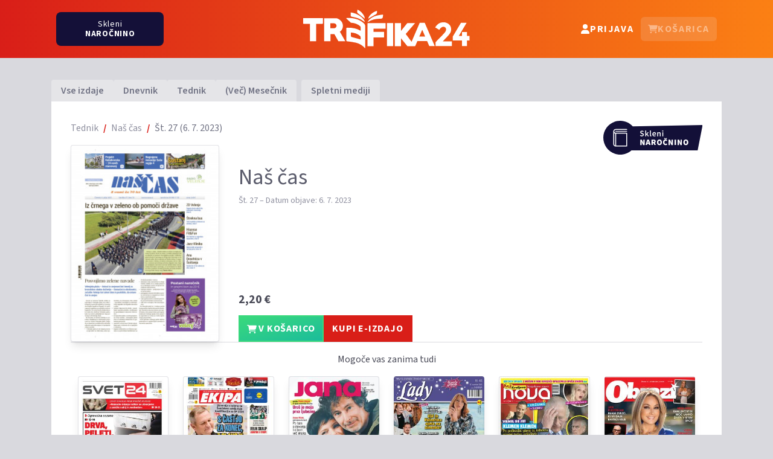

--- FILE ---
content_type: text/html; charset=UTF-8
request_url: https://trafika24.si/casnik/nas-cas/15674
body_size: 6712
content:
<!DOCTYPE html>
<html lang="sl">
<head>
    <meta charset="utf-8">
    <meta http-equiv="X-UA-Compatible" content="IE=edge">
    <meta name="viewport" content="width=device-width, initial-scale=1">
    <meta name="csrf-token" content="HLZIMglOV4stTtDWDWGnfgA4i5RcCFwcluRY0VoZ">

    <title>Naš čas - Št. 27</title>
    <link rel="apple-touch-icon" sizes="180x180" href="/apple-touch-icon.png">
    <link rel="icon" type="image/png" sizes="32x32" href="/favicon-32x32.png">
    <link rel="icon" type="image/png" sizes="16x16" href="/favicon-16x16.png">
    <link rel="manifest" href="/manifest.json">
    <link rel="mask-icon" href="/safari-pinned-tab.svg" color="#5bbad5">
    <meta name="msapplication-TileColor" content="#da532c">
    <meta name="theme-color" content="#d91e18">

    <style>[x-cloak] { display: none !important; }</style>

    <link rel="preconnect" href="https://fonts.googleapis.com">
    <link rel="preconnect" href="https://fonts.gstatic.com" crossorigin>
    <link href="https://fonts.googleapis.com/css2?family=Source+Sans+3:wght@400..700&display=swap" rel="stylesheet">

    <meta property="fb:app_id" content="1786167744964351">
    <meta property="og:title" content="Naš čas - Št. 27"/>
    <meta property="og:type" content="website"/>
    <meta property="og:image" content="https://trafika24.si/storage/naslovnica/nas-cas/550x778/2023_15674.jpg"/>
    <meta property="og:site_name" content="Trafika24"/>
    <meta property="og:description" content="Vaše najljubše revije, ki jih izdaja Media24, lahko v digitalni obliki kupite na Trafika24.si"/>
    <meta property="og:url" content="https://trafika24.si/casnik/nas-cas/15674"/>
    <meta property="og:locale" content="sl_SI"/>
    <meta property="og:locale:alternate" content="en_US">

        <link rel="preload" as="style" href="https://trafika24.si/build/assets/app-DcHMsKQV.css" /><link rel="modulepreload" as="script" href="https://trafika24.si/build/assets/app-CV7zVaDw.js" /><link rel="modulepreload" as="script" href="https://trafika24.si/build/assets/cart-BuPtIwXW.js" /><link rel="stylesheet" href="https://trafika24.si/build/assets/app-DcHMsKQV.css" data-navigate-track="reload" /><script type="module" src="https://trafika24.si/build/assets/app-CV7zVaDw.js" data-navigate-track="reload"></script>
    <script>
            </script>

    <script async src="https://www.googletagmanager.com/gtag/js?id=G-LDKY0J0KL4"></script>
    <script>
        window.dataLayer = window.dataLayer || [];
        function gtag(){dataLayer.push(arguments);}
        gtag('js', new Date());

        gtag('config', 'G-LDKY0J0KL4');
    </script>

    <script>
        !function (f, b, e, v, n, t, s) {
            if (f.fbq) return
            n = f.fbq = function () {
                n.callMethod ?
                    n.callMethod.apply(n, arguments) : n.queue.push(arguments)
            }
            if (!f._fbq) f._fbq = n
            n.push    = n
            n.loaded  = !0
            n.version = '2.0'
            n.queue   = []
            t         = b.createElement(e)
            t.async   = !0
            t.src     = v
            s         = b.getElementsByTagName(e)[0]
            s.parentNode.insertBefore(t, s)
        }(window, document, 'script',
            'https://connect.facebook.net/en_US/fbevents.js')
        fbq('init', '326740248104085')
        fbq('track', 'PageView')
    </script>
</head>
<body class=" bg-gray-200 text-gray-700">

    <div class="flex flex-col items-stretch min-h-screen">
        <header class="fixed top-0 z-30 w-full transition-all duration-500 bg-gradient-to-b lg:bg-gradient-to-r from-red-600 to-orange-500">
            <div class="container">
                <div class="flex items-center justify-between px-2 max-md:h-14">
                    <div class="hidden lg:w-1/3 lg:flex">
                        <a href="https://trafika24.si/narocanje" class="text-white bg-blue-700 rounded-lg px-4 md:px-8 lg:px-12 py-0 md:py-1.5 lg:py-2 tracking-wider text-sm text-center leading-4 hover:scale-110 flex items-center justify-center lg:flex-col h-10 md:h-12 lg:h-14 [header.sH_&]:h-8 [header.sH_&]:md:h-10 [header.sH_&]:lg:h-10 transition-all duration-500 max-lg:gap-1">
    <span>Skleni</span> <span class="uppercase font-bold">naročnino</span>
</a>                    </div>
                    <div class="flex justify-center md:w-1/3 md:justify-start lg:justify-center">
                        <a href="/">
                            <img class="md:hidden mb-1 h-6 transition-all duration-500 [header.sH_&]:h-12 [header.sH_&]:my-2" src="/images/logo.svg" alt="Trafika24">
                            <img class="max-md:hidden md:h-20 md:py-2 md:my-2 transition-all duration-500 [header.sH_&]:h-12 [header.sH_&]:my-2" src="/images/logo.svg" alt="Trafika24">
                            <span class="sr-only">Trafika24</span>
                        </a>
                    </div>
                    <div class="lg:w-1/3 md:w-2/3 text-white"
     x-data="{
        userDropDown: false,
        cartDropDown: false,
     }"
    @cart:added.document="$nextTick(() => cartDropDown = true)">
    <nav class="flex flex-wrap justify-center md:justify-end items-center gap-2">
        <div class="max-md:hidden lg:hidden text-center">
            <a href="https://trafika24.si/narocanje" class="text-white bg-blue-700 rounded-lg px-4 md:px-8 lg:px-12 py-0 md:py-1.5 lg:py-2 tracking-wider text-sm text-center leading-4 hover:scale-110 flex items-center justify-center lg:flex-col h-10 md:h-12 lg:h-14 [header.sH_&]:h-8 [header.sH_&]:md:h-10 [header.sH_&]:lg:h-10 transition-all duration-500 max-lg:gap-1">
    <span>Skleni</span> <span class="uppercase font-bold">naročnino</span>
</a>        </div>
                    <a href="https://trafika24.si/prijava"
               class="flex text-white justify-center gap-x-1.5 rounded-md px-3 py-3 md:py-2 font-bold items-center uppercase tracking-widest hover:bg-white/10">
                <svg class="fill-current size-5 md:size-4 inline" aria-hidden="true"><use xlink:href="/svg/icons.svg?v=2#user"></use></svg>
                <span class="max-md:hidden">Prijava</span>
            </a>
        

        <div class="relative inline-block text-left">
            <div>
                <button @click="cartDropDown = !cartDropDown"
                        class="inline-flex text-white w-full justify-center gap-x-1.5 rounded-md px-3 py-3 md:py-2 font-bold items-center uppercase tracking-widest hover:bg-white/10 disabled:opacity-50"
                        x-bind:class="{'ring-2 ring-inset ring-white/30': $store.cart.cart.length > 0, '!bg-white !text-red-600': cartDropDown}"
                        x-bind:disabled="$store.cart.cart.length === 0">
                    <svg class="fill-current size-5 md:size-4 inline" aria-hidden="true"><use xlink:href="/svg/icons.svg?v=2#cart-shopping"></use></svg>
                    <span class="max-md:hidden">Košarica</span>
                    <span x-cloak
                          x-show="$store.cart.cart.length > 0"
                          x-text="$store.cart.cart.length"
                          class="pl-0.5 text-center absolute inline-flex items-center justify-center text-sm group-hover:-top-4 transition-all ease-in-out font-bold text-white rounded-full -top-1 -end-1 dark:border-gray-900 shadow-md bg-gradient-to-br from-emerald-400 to-teal-500 animated size-5 -left-1 bg-teal-500">
                    </span>
                </button>
            </div>

            <template x-if="$store.cart.cart.length > 0">
                <div x-show="cartDropDown"
                     x-cloak
                     @click.outside="cartDropDown = false"
                     x-transition:enter="transition ease-out duration-100"
                     x-transition:enter-start="transform opacity-0 scale-95"
                     x-transition:enter-end="transform opacity-100 scale-100"
                     x-transition:leave="transition ease-in duration-75"
                     x-transition:leave-start="transform opacity-100 scale-100"
                     x-transition:leave-end="transform opacity-0 scale-95"
                     class="w-screen max-h-[calc(100vh-3.5rem)] absolute flex flex-col -right-2 sm:top-12 sm:right-0 z-10 mt-1.5 sm:max-w-md origin-top-right divide-y divide-gray-100 sm:rounded-md bg-white overflow-scroll shadow-lg sm:ring-1 sm:ring-gray-500/30 ring-opacity-5 focus:outline-none"
                     role="menu" tabindex="-1">

                    <div class="cartItems divide-y shrink-0">
                        <template x-for="issue in $store.cart.cart" :key="issue.id">
                            <div class="flex gap-4 px-3 mb-3 pt-3 group/item">
                                <div class="w-[70px]">
                                    <img :src="cover(issue.cover, 70, 'X')" class="shadow-md">
                                </div>
                                <div class="flex-1 relative">
                                    <button class="absolute right-0 top-1/2 -translate-y-1/2 size-8 bg-white hover:bg-gray-100 flex justify-center items-center rounded-full group/btn text-gray-300"
                                            @click="$store.cart.remove(issue)">
                                        <svg class="fill-current size-4 group-hover/item:fill-gray-500 group-hover/item:group-hover/btn:fill-red-600"><use xlink:href="/svg/icons.svg?v=2#trash"></use></svg>
                                    </button>
                                    <div class="title">
                                        <a :href="issue.url" class="font-bold pr-3 text-gray-900"
                                           x-text="issue.magazine"></a>
                                    </div>
                                    <div class="text-gray-400 text-sm" x-text="'Št. ' + issue.number"></div>
                                    <div class="mt-3 text-red-600 text-xl font-bold" x-text="formattedPrice(issue.price)"></div>
                                </div>
                            </div>
                        </template>
                    </div>

                    <div class="bg-white sticky bottom-0 grid gap-2 pb-3">

                        <div class="flex justify-between items-baseline  mx-3 py-2 h-10">
                            <div class="text-sm uppercase text-gray-500">Skupaj:</div>
                            <div class="text-right text-lg text-red-600 font-bold"
                                x-text="formattedPrice($store.cart.sum())">
                            </div>
                        </div>

                        <div class="text-xs-right px-3">
                                                            <a href="https://trafika24.si/prijava"
                                        class="bg-red-600 text-white text-center hover:bg-white hover:text-red-600 border-2 border-red-600 px-3 py-2 font-bold tracking-wider inline-block whitespace-nowrap w-full uppercase">
                                    Kupi e-izdaje
                                </a>
                                                    </div>
                    </div>
                </div>
            </template>
        </div>
    </nav>
</div>
                </div>
            </div>
        </header>

        <div class="h-14 md:h-24"></div>

        <div class="md:py-8 container">
                            <ul class="hidden md:flex justify-start items-end gap-1 font-semibold text-gray-500 h-10">
    <li>
        <a class="block hover:text-red-600 hover:no-underline px-4 rounded-t transition-all py-1.5 bg-white/30 hover:py-2" href="https://trafika24.si">Vse izdaje</a>
    </li>
            <li>
            <a class="block hover:text-red-600 hover:no-underline px-4 rounded-t transition-all py-1.5 bg-white/30 hover:py-2"
               href="https://trafika24.si/izdaje/dnevnik">
                Dnevnik
            </a>
        </li>
            <li>
            <a class="block hover:text-red-600 hover:no-underline px-4 rounded-t transition-all py-1.5 bg-white/30 hover:py-2"
               href="https://trafika24.si/izdaje/tednik">
                Tednik
            </a>
        </li>
            <li>
            <a class="block hover:text-red-600 hover:no-underline px-4 rounded-t transition-all py-1.5 bg-white/30 hover:py-2"
               href="https://trafika24.si/izdaje/vec-mesecnik">
                (Več) Mesečnik
            </a>
        </li>
        <li class="group ml-2">
        <a class="block hover:text-red-600 hover:no-underline px-4 rounded-t transition-all py-1.5 bg-white/30 hover:py-2"
           href="https://trafika24.si/izdaje/splet">
            Spletni mediji
        </a>
    </li>

    </ul>

            
            <div class="flex-1 px-2 p-4 md:p-8 relative flex flex-col gap-y-4 md:gap-y-6 bg-white">
                <a href="https://www.nascas.si/nas-cas/narocnina/"  target="_blank"  class="absolute top-8 right-8">
        <img src="/images/subscribe.svg" class="h-14" />
    </a>

    <ol class="flex flex-wrap mb-4 list-none">
                    <li class="after:content-['/'] after:font-bold after:float-right after:pr-2 after:text-red-600">
                                    <a class="text-gray-400 hover:text-red-600 hover:no-underline pr-2 " href="https://trafika24.si/izdaje/tednik">Tednik</a>
                            </li>
                    <li class="after:content-['/'] after:font-bold after:float-right after:pr-2 after:text-red-600">
                                    <a class="text-gray-400 hover:text-red-600 hover:no-underline pr-2 " href="https://trafika24.si/casnik/nas-cas">Naš čas</a>
                            </li>
                    <li class="">
                                    <span class="text-gray-500">Št. 27 (6. 7. 2023)</span>
                            </li>
            </ol>

    <div class="grid gap-8 sm:grid-cols-2 lg:grid-cols-[2fr_3fr_3fr] mb-md-5 mt-md-3">
        <div class="sm:order-2 flex justify-end flex-col lg:col-span-2">
            <h2 class="text-4xl text-gray-600 mb-2">Naš čas</h2>

<div class="text-sm text-gray-400">
    Št. 27 – Datum objave: 6. 7. 2023
</div>

<div class="[&>_ul]:list-disc [&>_ul]:list-inside text-gray-500 sm:min-h-28 overflow-hidden mt-4">
    
</div>

    <div class="text-xl mt-3 mb-0 font-bold">
        <span class="whitespace-nowrap">2,20 €</span>
    </div>

<div class="mt-3 flex max-w-72">
    <button class="bg-emerald-400 bg-gradient-to-br disabled:from-white disabled:to-white from-emerald-400 to-teal-500 text-white hover:from-white hover:to-white hover:text-emerald-500 disabled:text-emerald-500 border-2 border-emerald-400 hover:border-emerald-500 px-3 py-2 font-bold tracking-wider inline-block whitespace-nowrap "
            x-data
            @click="$store.cart.add({&quot;id&quot;:15674,&quot;number&quot;:27,&quot;price&quot;:2.2,&quot;cover&quot;:&quot;https:\/\/trafika24.si\/storage\/naslovnica\/nas-cas\/#WIDTH#x#HEIGHT#\/2023_15674.jpg&quot;,&quot;magazine&quot;:&quot;Na\u0161 \u010das&quot;,&quot;url&quot;:&quot;https:\/\/trafika24.si\/casnik\/nas-cas\/15674&quot;})"
            :disabled="$store.cart.contains(15674)">
        <svg class="fill-current size-4 inline" aria-hidden="true"><use xlink:href="/svg/icons.svg?v=2#cart-shopping"></use></svg>
 V KOŠARICO
    </button>
    <a href="https://trafika24.si/moj-racun/nakup/izdaje/15674"
        class="bg-red-600 text-white hover:bg-white hover:text-red-600 border-2 border-red-600 px-3 py-2 font-bold tracking-wider inline-block whitespace-nowrap flex-1 ">
        KUPI E-IZDAJO
    </a>
</div>

        </div>
        <div class="sm:order-1">
            <div x-data="{ open: false, imageUrl: ''}" class="cover group block bg-gray-200 text-center shadow-lg rounded overflow-hidden relative cursor-pointer max-sm:w-2/3 max-sm:mx-auto">
    <div class="relative overflow-hidden  rounded after:content-['_'] after:absolute after:ring-gray-500/20 after:pointer-events-none after:inset-0 after:rounded after:ring-1 after:ring-inset focus-within:after:ring-8">
        
        <a href="https://trafika24.si/casnik/nas-cas/15674">
            <picture>
                <source media="(min-width: 1200px)" srcset="https://trafika24.si/storage/naslovnica/nas-cas/245x325/2023_15674.jpg">
                <source media="(min-width: 768px)" srcset="https://trafika24.si/storage/naslovnica/nas-cas/340x450/2023_15674.jpg">
                <img class="aspect-[3/4] w-full" src="https://trafika24.si/storage/naslovnica/nas-cas/600x795/2023_15674.jpg" alt="">
            </picture>
        </a>
                <button class="bg-red-600 sm:bg-red-600/80 sm:w-full absolute text-white max-sm:rounded-tr-xl max-sm:p-3 sm:h-8 bottom-0 sm:-bottom-8 sm:group-hover:bottom-0 transition-all ease-out flex justify-center items-center hover:bg-red-600 sm:hover:h-10"
            @click="open = true; imageUrl = $event.currentTarget.getAttribute('data-url')" tabindex="-1"
            data-url="https://trafika24.si/storage/naslovnica/nas-cas/600xX/2023_15674.jpg">
            <svg class="fill-current size-5 sm:size-4"><use xlink:href="/svg/icons.svg?v=2#magnifying-glass-plus"></use></svg>
        </button>
            </div>

            <template x-teleport="body">
        <div class="relative z-10" aria-labelledby="modal-title" role="dialog" aria-modal="true" x-show="open" @click="open = false"
            x-transition:enter="transition ease-out duration-300"
            x-transition:enter-start="opacity-0 scale-90"
            x-transition:enter-end="opacity-100 scale-100"
            x-transition:leave="transition ease-in duration-300"
            x-transition:leave-start="opacity-100 scale-100"
            x-transition:leave-end="opacity-0 scale-90">
            <div class="fixed inset-0 bg-black/75"></div>
            <div class="fixed top-24 inset-0 z-10 w-screen overflow-y-auto">
                <div class="flex min-h-full items-end justify-center p-4 text-center sm:items-center sm:p-0">
                    <div class="relative transform overflow-hidden rounded-lg bg-white text-left shadow-xl transition-all sm:my-8 sm:w-full sm:max-w-xl">
                        <div>
                            <img x-bind:src="imageUrl" alt="Zoomed Image" class="w-[600px]">
                        </div>
                    </div>
                </div>
            </div>
        </div>
    </template>
    </div>        </div>

            </div>

    <div class="p-3 pt-4 border-t">
        <h4 class="text-center mb-4">Mogoče vas zanima tudi</h4>
        <div class="grid grid-cols-2 sm:grid-cols-3 lg:grid-cols-6 gap-6 magazine-list">
        <div class="hover:scale-[1.03] transition-transform ease-out focus-within:scale-[1.03]">
    <div x-data="{ open: false, imageUrl: ''}" class="cover group block bg-gray-200 text-center shadow-lg rounded overflow-hidden relative cursor-pointer">
    <div class="relative overflow-hidden  rounded after:content-['_'] after:absolute after:ring-gray-500/20 after:pointer-events-none after:inset-0 after:rounded after:ring-1 after:ring-inset focus-within:after:ring-8">
        
        <a href="https://trafika24.si/revija/svet24">
            <picture>
                <source media="(min-width: 1200px)" srcset="https://trafika24.si/storage/aktualna/svet24/245x325.jpg?1802">
                <source media="(min-width: 768px)" srcset="https://trafika24.si/storage/aktualna/svet24/340x450.jpg?1802">
                <img class="aspect-[3/4] w-full" src="https://trafika24.si/storage/aktualna/svet24/600x795.jpg?1802" alt="Svet24">
            </picture>
        </a>
                <button class="bg-red-600 sm:bg-red-600/80 sm:w-full absolute text-white max-sm:rounded-tr-xl max-sm:p-3 sm:h-8 bottom-0 sm:-bottom-8 sm:group-hover:bottom-0 transition-all ease-out flex justify-center items-center hover:bg-red-600 sm:hover:h-10"
            @click="open = true; imageUrl = $event.currentTarget.getAttribute('data-url')" tabindex="-1"
            data-url="https://trafika24.si/storage/aktualna/svet24/600xX.jpg?1802">
            <svg class="fill-current size-5 sm:size-4"><use xlink:href="/svg/icons.svg?v=2#magnifying-glass-plus"></use></svg>
        </button>
            </div>

            <template x-teleport="body">
        <div class="relative z-10" aria-labelledby="modal-title" role="dialog" aria-modal="true" x-show="open" @click="open = false"
            x-transition:enter="transition ease-out duration-300"
            x-transition:enter-start="opacity-0 scale-90"
            x-transition:enter-end="opacity-100 scale-100"
            x-transition:leave="transition ease-in duration-300"
            x-transition:leave-start="opacity-100 scale-100"
            x-transition:leave-end="opacity-0 scale-90">
            <div class="fixed inset-0 bg-black/75"></div>
            <div class="fixed top-24 inset-0 z-10 w-screen overflow-y-auto">
                <div class="flex min-h-full items-end justify-center p-4 text-center sm:items-center sm:p-0">
                    <div class="relative transform overflow-hidden rounded-lg bg-white text-left shadow-xl transition-all sm:my-8 sm:w-full sm:max-w-xl">
                        <div>
                            <img x-bind:src="imageUrl" alt="Zoomed Image" class="w-[600px]">
                        </div>
                    </div>
                </div>
            </div>
        </div>
    </template>
    </div>    <div class="text-center">
        <h4 class="text-xl mt-3 mb-0">
            <a class="text-gray-500 hover:underline" href="https://trafika24.si/revija/svet24">
                Svet24
            </a>
        </h4>
        <p class="font-bold">
            <span class="whitespace-nowrap">1,15 €</span>
        </p>
    </div>
</div>
        <div class="hover:scale-[1.03] transition-transform ease-out focus-within:scale-[1.03]">
    <div x-data="{ open: false, imageUrl: ''}" class="cover group block bg-gray-200 text-center shadow-lg rounded overflow-hidden relative cursor-pointer">
    <div class="relative overflow-hidden  rounded after:content-['_'] after:absolute after:ring-gray-500/20 after:pointer-events-none after:inset-0 after:rounded after:ring-1 after:ring-inset focus-within:after:ring-8">
        
        <a href="https://trafika24.si/casnik/ekipa">
            <picture>
                <source media="(min-width: 1200px)" srcset="https://trafika24.si/storage/aktualna/ekipa/245x325.jpg?1802">
                <source media="(min-width: 768px)" srcset="https://trafika24.si/storage/aktualna/ekipa/340x450.jpg?1802">
                <img class="aspect-[3/4] w-full" src="https://trafika24.si/storage/aktualna/ekipa/600x795.jpg?1802" alt="Ekipa">
            </picture>
        </a>
                <button class="bg-red-600 sm:bg-red-600/80 sm:w-full absolute text-white max-sm:rounded-tr-xl max-sm:p-3 sm:h-8 bottom-0 sm:-bottom-8 sm:group-hover:bottom-0 transition-all ease-out flex justify-center items-center hover:bg-red-600 sm:hover:h-10"
            @click="open = true; imageUrl = $event.currentTarget.getAttribute('data-url')" tabindex="-1"
            data-url="https://trafika24.si/storage/aktualna/ekipa/600xX.jpg?1802">
            <svg class="fill-current size-5 sm:size-4"><use xlink:href="/svg/icons.svg?v=2#magnifying-glass-plus"></use></svg>
        </button>
            </div>

            <template x-teleport="body">
        <div class="relative z-10" aria-labelledby="modal-title" role="dialog" aria-modal="true" x-show="open" @click="open = false"
            x-transition:enter="transition ease-out duration-300"
            x-transition:enter-start="opacity-0 scale-90"
            x-transition:enter-end="opacity-100 scale-100"
            x-transition:leave="transition ease-in duration-300"
            x-transition:leave-start="opacity-100 scale-100"
            x-transition:leave-end="opacity-0 scale-90">
            <div class="fixed inset-0 bg-black/75"></div>
            <div class="fixed top-24 inset-0 z-10 w-screen overflow-y-auto">
                <div class="flex min-h-full items-end justify-center p-4 text-center sm:items-center sm:p-0">
                    <div class="relative transform overflow-hidden rounded-lg bg-white text-left shadow-xl transition-all sm:my-8 sm:w-full sm:max-w-xl">
                        <div>
                            <img x-bind:src="imageUrl" alt="Zoomed Image" class="w-[600px]">
                        </div>
                    </div>
                </div>
            </div>
        </div>
    </template>
    </div>    <div class="text-center">
        <h4 class="text-xl mt-3 mb-0">
            <a class="text-gray-500 hover:underline" href="https://trafika24.si/casnik/ekipa">
                Ekipa
            </a>
        </h4>
        <p class="font-bold">
            <span class="whitespace-nowrap">1,00 €</span>
        </p>
    </div>
</div>
        <div class="hover:scale-[1.03] transition-transform ease-out focus-within:scale-[1.03]">
    <div x-data="{ open: false, imageUrl: ''}" class="cover group block bg-gray-200 text-center shadow-lg rounded overflow-hidden relative cursor-pointer">
    <div class="relative overflow-hidden  rounded after:content-['_'] after:absolute after:ring-gray-500/20 after:pointer-events-none after:inset-0 after:rounded after:ring-1 after:ring-inset focus-within:after:ring-8">
        
        <a href="https://trafika24.si/revija/jana">
            <picture>
                <source media="(min-width: 1200px)" srcset="https://trafika24.si/storage/aktualna/jana/245x325.jpg?1802">
                <source media="(min-width: 768px)" srcset="https://trafika24.si/storage/aktualna/jana/340x450.jpg?1802">
                <img class="aspect-[3/4] w-full" src="https://trafika24.si/storage/aktualna/jana/600x795.jpg?1802" alt="Jana">
            </picture>
        </a>
                <button class="bg-red-600 sm:bg-red-600/80 sm:w-full absolute text-white max-sm:rounded-tr-xl max-sm:p-3 sm:h-8 bottom-0 sm:-bottom-8 sm:group-hover:bottom-0 transition-all ease-out flex justify-center items-center hover:bg-red-600 sm:hover:h-10"
            @click="open = true; imageUrl = $event.currentTarget.getAttribute('data-url')" tabindex="-1"
            data-url="https://trafika24.si/storage/aktualna/jana/600xX.jpg?1802">
            <svg class="fill-current size-5 sm:size-4"><use xlink:href="/svg/icons.svg?v=2#magnifying-glass-plus"></use></svg>
        </button>
            </div>

            <template x-teleport="body">
        <div class="relative z-10" aria-labelledby="modal-title" role="dialog" aria-modal="true" x-show="open" @click="open = false"
            x-transition:enter="transition ease-out duration-300"
            x-transition:enter-start="opacity-0 scale-90"
            x-transition:enter-end="opacity-100 scale-100"
            x-transition:leave="transition ease-in duration-300"
            x-transition:leave-start="opacity-100 scale-100"
            x-transition:leave-end="opacity-0 scale-90">
            <div class="fixed inset-0 bg-black/75"></div>
            <div class="fixed top-24 inset-0 z-10 w-screen overflow-y-auto">
                <div class="flex min-h-full items-end justify-center p-4 text-center sm:items-center sm:p-0">
                    <div class="relative transform overflow-hidden rounded-lg bg-white text-left shadow-xl transition-all sm:my-8 sm:w-full sm:max-w-xl">
                        <div>
                            <img x-bind:src="imageUrl" alt="Zoomed Image" class="w-[600px]">
                        </div>
                    </div>
                </div>
            </div>
        </div>
    </template>
    </div>    <div class="text-center">
        <h4 class="text-xl mt-3 mb-0">
            <a class="text-gray-500 hover:underline" href="https://trafika24.si/revija/jana">
                Jana
            </a>
        </h4>
        <p class="font-bold">
            <span class="whitespace-nowrap">1,65 €</span>
        </p>
    </div>
</div>
        <div class="hover:scale-[1.03] transition-transform ease-out focus-within:scale-[1.03]">
    <div x-data="{ open: false, imageUrl: ''}" class="cover group block bg-gray-200 text-center shadow-lg rounded overflow-hidden relative cursor-pointer">
    <div class="relative overflow-hidden  rounded after:content-['_'] after:absolute after:ring-gray-500/20 after:pointer-events-none after:inset-0 after:rounded after:ring-1 after:ring-inset focus-within:after:ring-8">
        
        <a href="https://trafika24.si/revija/lady">
            <picture>
                <source media="(min-width: 1200px)" srcset="https://trafika24.si/storage/aktualna/lady/245x325.jpg?1802">
                <source media="(min-width: 768px)" srcset="https://trafika24.si/storage/aktualna/lady/340x450.jpg?1802">
                <img class="aspect-[3/4] w-full" src="https://trafika24.si/storage/aktualna/lady/600x795.jpg?1802" alt="Lady">
            </picture>
        </a>
                <button class="bg-red-600 sm:bg-red-600/80 sm:w-full absolute text-white max-sm:rounded-tr-xl max-sm:p-3 sm:h-8 bottom-0 sm:-bottom-8 sm:group-hover:bottom-0 transition-all ease-out flex justify-center items-center hover:bg-red-600 sm:hover:h-10"
            @click="open = true; imageUrl = $event.currentTarget.getAttribute('data-url')" tabindex="-1"
            data-url="https://trafika24.si/storage/aktualna/lady/600xX.jpg?1802">
            <svg class="fill-current size-5 sm:size-4"><use xlink:href="/svg/icons.svg?v=2#magnifying-glass-plus"></use></svg>
        </button>
            </div>

            <template x-teleport="body">
        <div class="relative z-10" aria-labelledby="modal-title" role="dialog" aria-modal="true" x-show="open" @click="open = false"
            x-transition:enter="transition ease-out duration-300"
            x-transition:enter-start="opacity-0 scale-90"
            x-transition:enter-end="opacity-100 scale-100"
            x-transition:leave="transition ease-in duration-300"
            x-transition:leave-start="opacity-100 scale-100"
            x-transition:leave-end="opacity-0 scale-90">
            <div class="fixed inset-0 bg-black/75"></div>
            <div class="fixed top-24 inset-0 z-10 w-screen overflow-y-auto">
                <div class="flex min-h-full items-end justify-center p-4 text-center sm:items-center sm:p-0">
                    <div class="relative transform overflow-hidden rounded-lg bg-white text-left shadow-xl transition-all sm:my-8 sm:w-full sm:max-w-xl">
                        <div>
                            <img x-bind:src="imageUrl" alt="Zoomed Image" class="w-[600px]">
                        </div>
                    </div>
                </div>
            </div>
        </div>
    </template>
    </div>    <div class="text-center">
        <h4 class="text-xl mt-3 mb-0">
            <a class="text-gray-500 hover:underline" href="https://trafika24.si/revija/lady">
                Lady
            </a>
        </h4>
        <p class="font-bold">
            <span class="whitespace-nowrap">1,50 €</span>
        </p>
    </div>
</div>
        <div class="hover:scale-[1.03] transition-transform ease-out focus-within:scale-[1.03]">
    <div x-data="{ open: false, imageUrl: ''}" class="cover group block bg-gray-200 text-center shadow-lg rounded overflow-hidden relative cursor-pointer">
    <div class="relative overflow-hidden  rounded after:content-['_'] after:absolute after:ring-gray-500/20 after:pointer-events-none after:inset-0 after:rounded after:ring-1 after:ring-inset focus-within:after:ring-8">
        
        <a href="https://trafika24.si/revija/nova">
            <picture>
                <source media="(min-width: 1200px)" srcset="https://trafika24.si/storage/aktualna/nova/245x325.jpg?1802">
                <source media="(min-width: 768px)" srcset="https://trafika24.si/storage/aktualna/nova/340x450.jpg?1802">
                <img class="aspect-[3/4] w-full" src="https://trafika24.si/storage/aktualna/nova/600x795.jpg?1802" alt="Nova">
            </picture>
        </a>
                <button class="bg-red-600 sm:bg-red-600/80 sm:w-full absolute text-white max-sm:rounded-tr-xl max-sm:p-3 sm:h-8 bottom-0 sm:-bottom-8 sm:group-hover:bottom-0 transition-all ease-out flex justify-center items-center hover:bg-red-600 sm:hover:h-10"
            @click="open = true; imageUrl = $event.currentTarget.getAttribute('data-url')" tabindex="-1"
            data-url="https://trafika24.si/storage/aktualna/nova/600xX.jpg?1802">
            <svg class="fill-current size-5 sm:size-4"><use xlink:href="/svg/icons.svg?v=2#magnifying-glass-plus"></use></svg>
        </button>
            </div>

            <template x-teleport="body">
        <div class="relative z-10" aria-labelledby="modal-title" role="dialog" aria-modal="true" x-show="open" @click="open = false"
            x-transition:enter="transition ease-out duration-300"
            x-transition:enter-start="opacity-0 scale-90"
            x-transition:enter-end="opacity-100 scale-100"
            x-transition:leave="transition ease-in duration-300"
            x-transition:leave-start="opacity-100 scale-100"
            x-transition:leave-end="opacity-0 scale-90">
            <div class="fixed inset-0 bg-black/75"></div>
            <div class="fixed top-24 inset-0 z-10 w-screen overflow-y-auto">
                <div class="flex min-h-full items-end justify-center p-4 text-center sm:items-center sm:p-0">
                    <div class="relative transform overflow-hidden rounded-lg bg-white text-left shadow-xl transition-all sm:my-8 sm:w-full sm:max-w-xl">
                        <div>
                            <img x-bind:src="imageUrl" alt="Zoomed Image" class="w-[600px]">
                        </div>
                    </div>
                </div>
            </div>
        </div>
    </template>
    </div>    <div class="text-center">
        <h4 class="text-xl mt-3 mb-0">
            <a class="text-gray-500 hover:underline" href="https://trafika24.si/revija/nova">
                Nova
            </a>
        </h4>
        <p class="font-bold">
            <span class="whitespace-nowrap">1,40 €</span>
        </p>
    </div>
</div>
        <div class="hover:scale-[1.03] transition-transform ease-out focus-within:scale-[1.03]">
    <div x-data="{ open: false, imageUrl: ''}" class="cover group block bg-gray-200 text-center shadow-lg rounded overflow-hidden relative cursor-pointer">
    <div class="relative overflow-hidden  rounded after:content-['_'] after:absolute after:ring-gray-500/20 after:pointer-events-none after:inset-0 after:rounded after:ring-1 after:ring-inset focus-within:after:ring-8">
        
        <a href="https://trafika24.si/revija/obrazi">
            <picture>
                <source media="(min-width: 1200px)" srcset="https://trafika24.si/storage/aktualna/obrazi/245x325.jpg?1802">
                <source media="(min-width: 768px)" srcset="https://trafika24.si/storage/aktualna/obrazi/340x450.jpg?1802">
                <img class="aspect-[3/4] w-full" src="https://trafika24.si/storage/aktualna/obrazi/600x795.jpg?1802" alt="Obrazi">
            </picture>
        </a>
                <button class="bg-red-600 sm:bg-red-600/80 sm:w-full absolute text-white max-sm:rounded-tr-xl max-sm:p-3 sm:h-8 bottom-0 sm:-bottom-8 sm:group-hover:bottom-0 transition-all ease-out flex justify-center items-center hover:bg-red-600 sm:hover:h-10"
            @click="open = true; imageUrl = $event.currentTarget.getAttribute('data-url')" tabindex="-1"
            data-url="https://trafika24.si/storage/aktualna/obrazi/600xX.jpg?1802">
            <svg class="fill-current size-5 sm:size-4"><use xlink:href="/svg/icons.svg?v=2#magnifying-glass-plus"></use></svg>
        </button>
            </div>

            <template x-teleport="body">
        <div class="relative z-10" aria-labelledby="modal-title" role="dialog" aria-modal="true" x-show="open" @click="open = false"
            x-transition:enter="transition ease-out duration-300"
            x-transition:enter-start="opacity-0 scale-90"
            x-transition:enter-end="opacity-100 scale-100"
            x-transition:leave="transition ease-in duration-300"
            x-transition:leave-start="opacity-100 scale-100"
            x-transition:leave-end="opacity-0 scale-90">
            <div class="fixed inset-0 bg-black/75"></div>
            <div class="fixed top-24 inset-0 z-10 w-screen overflow-y-auto">
                <div class="flex min-h-full items-end justify-center p-4 text-center sm:items-center sm:p-0">
                    <div class="relative transform overflow-hidden rounded-lg bg-white text-left shadow-xl transition-all sm:my-8 sm:w-full sm:max-w-xl">
                        <div>
                            <img x-bind:src="imageUrl" alt="Zoomed Image" class="w-[600px]">
                        </div>
                    </div>
                </div>
            </div>
        </div>
    </template>
    </div>    <div class="text-center">
        <h4 class="text-xl mt-3 mb-0">
            <a class="text-gray-500 hover:underline" href="https://trafika24.si/revija/obrazi">
                Obrazi
            </a>
        </h4>
        <p class="font-bold">
            <span class="whitespace-nowrap">2,45 €</span>
        </p>
    </div>
</div>
    </div>
    </div>
            </div>
        </div>

        <footer class="pt-8 pb-12 text-gray-300 bg-gray-600 text-sm/6">
    <div class="container px-2 md:px-8">
        <p class="mb-2">Če želite skleniti naročniško razmerje za tiskane izdaje, obiščite spletno stran <a class="text-white hover:underline" href="https://trafika24.si/narocanje">trafika24.si/narocanje</a>.<br />Za
            naročnino ali za nakup posameznega tiskanega izvoda pokličite na telefonsko številko <a class="text-white hover:underline" href="tel:0804321">080 4321</a> ali pišite na <a class="text-white hover:underline" href="mailto:narocnine@trafika24.si">narocnine@trafika24.si</a>.</p>
        <ul class="flex gap-7 [&_>_li:not(:last-child)]:relative [&_>_li:not(:last-child)]:after:content-['_|'] [&_>_li:not(:last-child)]:after:absolute [&_>_li:not(:last-child)]:after:-right-4 [&_>_li:not(:last-child)]:after:opacity-30">
            <li>&copy; 2025</li>
            <li>Vse pravice pridržane</li>
            <li>
                <a class="text-white hover:underline" href="/varstvo-osebnih-podatkov-piskotki">
                    Varstvo osebnih podatkov in piškotki
                </a>
            </li>
            <li><a class="text-white hover:underline" href="/narocnine/splosni-pogoji.pdf?v=20231121">Splošni pogoji</a></li>
        </ul>
    </div>
</footer>
    </div>

    <div id="coverZoom"></div>

    </body>
</html>





--- FILE ---
content_type: image/svg+xml
request_url: https://trafika24.si/images/subscribe.svg
body_size: 6348
content:
<?xml version="1.0" encoding="utf-8"?>
<!-- Generator: Adobe Illustrator 24.1.0, SVG Export Plug-In . SVG Version: 6.00 Build 0)  -->
<svg version="1.1" id="Layer_1" xmlns="http://www.w3.org/2000/svg" xmlns:xlink="http://www.w3.org/1999/xlink" x="0px" y="0px"
	 viewBox="0 0 178.9 60.9" style="enable-background:new 0 0 178.9 60.9;" xml:space="preserve">
<style type="text/css">
	.st0{fill:#131038;}
	.st1{fill:#FFFFFF;}
</style>
<path class="st0" d="M178.9,7.7L53.1,10C47.5,3.9,39.4,0,30.5,0C13.6,0,0,13.6,0,30.5c0,16.8,13.6,30.5,30.5,30.5
	c7.7,0,14.8-2.9,20.2-7.7h119.2L178.9,7.7z"/>
<g>
	<path class="st1" d="M42.2,18.1H22.5c-0.5,0-0.8,0.4-0.8,0.8c0,0.5,0.4,0.8,0.8,0.8h19.6c0.5,0,0.8-0.4,0.8-0.8
		C43,18.5,42.6,18.1,42.2,18.1z"/>
	<path class="st1" d="M42.2,21.6H22.3c-1.5,0-2.6-1.2-2.6-2.6c0-1.5,1.2-2.6,2.6-2.6h19.9c0.5,0,0.8-0.4,0.8-0.8
		c0-0.5-0.4-0.8-0.8-0.8H22.3c-2.4,0-4.3,1.9-4.3,4.3c0,0.2,0,0.3,0,0.5c0,0.1,0,0.1,0,0.2V42c0,2.4,1.9,4.3,4.3,4.3h19.9
		c0.5,0,0.8-0.4,0.8-0.8V22.4C43,21.9,42.6,21.6,42.2,21.6z M19.6,42V22.3c0.5,0.4,1.1,0.7,1.8,0.8v21.4
		C20.4,44.2,19.6,43.2,19.6,42z M41.3,44.7H23.1V23.2h18.2V44.7z"/>
</g>
<g>
	<path class="st1" d="M69.6,28.1c-0.7,0-1.3-0.1-1.9-0.4c-0.6-0.2-1.2-0.6-1.6-1.1l1-1.2c0.3,0.3,0.7,0.6,1.2,0.8
		c0.4,0.2,0.9,0.3,1.3,0.3c0.6,0,1-0.1,1.3-0.3c0.3-0.2,0.4-0.5,0.4-0.9c0-0.2,0-0.4-0.1-0.5c-0.1-0.1-0.2-0.3-0.3-0.4
		s-0.3-0.2-0.5-0.3c-0.2-0.1-0.4-0.2-0.6-0.3l-1.3-0.6c-0.2-0.1-0.5-0.2-0.7-0.4c-0.2-0.1-0.4-0.3-0.6-0.5c-0.2-0.2-0.3-0.5-0.5-0.7
		s-0.2-0.6-0.2-1c0-0.4,0.1-0.7,0.2-1.1c0.2-0.3,0.4-0.6,0.7-0.9c0.3-0.2,0.6-0.4,1-0.6c0.4-0.1,0.8-0.2,1.3-0.2
		c0.6,0,1.1,0.1,1.6,0.3c0.5,0.2,1,0.5,1.4,0.9l-0.9,1.1c-0.3-0.3-0.6-0.5-1-0.6c-0.3-0.1-0.7-0.2-1.1-0.2c-0.5,0-0.8,0.1-1.1,0.3
		s-0.4,0.5-0.4,0.8c0,0.2,0,0.4,0.1,0.5s0.2,0.3,0.3,0.4s0.3,0.2,0.5,0.3s0.4,0.2,0.6,0.2l1.3,0.6c0.3,0.1,0.6,0.3,0.8,0.4
		c0.2,0.2,0.4,0.3,0.6,0.6s0.3,0.5,0.4,0.7s0.1,0.6,0.1,0.9c0,0.4-0.1,0.8-0.2,1.1c-0.2,0.3-0.4,0.7-0.7,0.9
		c-0.3,0.3-0.7,0.5-1.1,0.6S70.2,28.1,69.6,28.1z"/>
	<path class="st1" d="M75.5,27.9V17.4h1.7V24h0l2.7-3.4h1.9l-2.5,3l2.8,4.3h-1.9l-1.9-3.2l-1.1,1.3v1.9H75.5z"/>
	<path class="st1" d="M85.7,28.1c-0.6,0-1-0.2-1.3-0.6c-0.2-0.4-0.4-0.9-0.4-1.5v-8.7h1.7v8.7c0,0.2,0,0.4,0.1,0.4
		c0.1,0.1,0.2,0.1,0.3,0.1c0,0,0.1,0,0.1,0c0,0,0.1,0,0.2,0l0.2,1.3C86.4,28.1,86.1,28.1,85.7,28.1z"/>
	<path class="st1" d="M91.9,28.1c-0.5,0-1-0.1-1.4-0.3s-0.8-0.4-1.1-0.8s-0.6-0.7-0.8-1.2c-0.2-0.5-0.3-1-0.3-1.6
		c0-0.6,0.1-1.1,0.3-1.6c0.2-0.5,0.4-0.9,0.8-1.2c0.3-0.3,0.7-0.6,1.1-0.8c0.4-0.2,0.8-0.3,1.3-0.3c0.5,0,0.9,0.1,1.3,0.3
		s0.7,0.4,0.9,0.7c0.3,0.3,0.4,0.7,0.6,1.1s0.2,0.9,0.2,1.4c0,0.2,0,0.3,0,0.5c0,0.1,0,0.3-0.1,0.4H90c0.1,0.7,0.3,1.2,0.7,1.5
		c0.4,0.4,0.9,0.5,1.5,0.5c0.3,0,0.6,0,0.9-0.1c0.3-0.1,0.5-0.2,0.8-0.4l0.6,1.1c-0.3,0.2-0.7,0.4-1.2,0.6
		C92.9,28,92.4,28.1,91.9,28.1z M90,23.6h3.3c0-0.6-0.1-1-0.4-1.3c-0.2-0.3-0.6-0.5-1.1-0.5c-0.4,0-0.8,0.2-1.1,0.5
		C90.3,22.5,90.1,23,90,23.6z"/>
	<path class="st1" d="M97.1,27.9v-7.3h1.4l0.1,1h0.1c0.3-0.3,0.7-0.6,1.1-0.8c0.4-0.2,0.8-0.3,1.3-0.3c0.8,0,1.4,0.3,1.7,0.8
		c0.4,0.5,0.5,1.2,0.5,2.2v4.6h-1.7v-4.4c0-0.6-0.1-1-0.3-1.3c-0.2-0.2-0.5-0.4-0.9-0.4c-0.3,0-0.6,0.1-0.8,0.2
		c-0.2,0.2-0.5,0.4-0.8,0.7v5.1H97.1z"/>
	<path class="st1" d="M107.1,19.3c-0.3,0-0.6-0.1-0.8-0.3c-0.2-0.2-0.3-0.4-0.3-0.7c0-0.3,0.1-0.5,0.3-0.7c0.2-0.2,0.5-0.3,0.8-0.3
		c0.3,0,0.6,0.1,0.8,0.3c0.2,0.2,0.3,0.4,0.3,0.7c0,0.3-0.1,0.5-0.3,0.7C107.6,19.2,107.4,19.3,107.1,19.3z M106.2,27.9v-7.3h1.7
		v7.3H106.2z"/>
	<path class="st1" d="M66.6,43.6v-9.7h2.6l2.1,4.3l0.9,2.2h0.1c0-0.3-0.1-0.5-0.1-0.8c0-0.3-0.1-0.6-0.1-0.9s-0.1-0.6-0.1-1
		s0-0.6,0-0.9v-2.8h2.4v9.7h-2.6l-2.1-4.3l-0.9-2.2h-0.1c0.1,0.6,0.1,1.2,0.2,1.8s0.1,1.3,0.1,1.9v2.8H66.6z"/>
	<path class="st1" d="M76.1,43.6l3-9.7h3.1l3,9.7h-2.7L82,41.5h-2.7l-0.5,2.1H76.1z M79.9,38.9l-0.2,0.7h1.8l-0.2-0.7
		c-0.1-0.5-0.2-1-0.4-1.5s-0.2-1.1-0.4-1.6h-0.1c-0.1,0.5-0.2,1-0.3,1.6S80,38.4,79.9,38.9z"/>
	<path class="st1" d="M86.8,43.6v-9.7h3.7c0.5,0,1,0,1.5,0.1c0.5,0.1,0.9,0.3,1.2,0.5c0.4,0.2,0.6,0.6,0.8,1s0.3,0.9,0.3,1.5
		c0,0.7-0.1,1.3-0.4,1.7c-0.3,0.5-0.7,0.8-1.1,1.1l2.1,3.8H92l-1.7-3.3h-1v3.3H86.8z M89.4,38.3h0.9c1,0,1.6-0.4,1.6-1.3
		c0-0.4-0.1-0.7-0.4-0.9c-0.3-0.2-0.6-0.2-1.2-0.2h-0.9V38.3z"/>
	<path class="st1" d="M101.1,43.8c-0.7,0-1.3-0.1-1.8-0.3s-1-0.6-1.4-1c-0.4-0.4-0.7-1-0.9-1.6c-0.2-0.6-0.3-1.3-0.3-2.1
		s0.1-1.5,0.3-2.1c0.2-0.6,0.5-1.1,0.9-1.6c0.4-0.4,0.9-0.7,1.4-1s1.2-0.3,1.8-0.3c0.7,0,1.3,0.1,1.8,0.3c0.6,0.2,1,0.5,1.4,1
		c0.4,0.4,0.7,1,0.9,1.6c0.2,0.6,0.3,1.3,0.3,2.1s-0.1,1.5-0.3,2.1c-0.2,0.6-0.5,1.2-0.9,1.6c-0.4,0.4-0.9,0.8-1.4,1
		C102.3,43.7,101.7,43.8,101.1,43.8z M101.1,41.6c0.6,0,1-0.3,1.4-0.8s0.5-1.2,0.5-2.1s-0.2-1.6-0.5-2.1s-0.8-0.7-1.4-0.7
		c-0.6,0-1,0.2-1.4,0.7c-0.3,0.5-0.5,1.2-0.5,2.1s0.2,1.6,0.5,2.1C100,41.3,100.5,41.6,101.1,41.6z"/>
	<path class="st1" d="M112.2,43.8c-0.6,0-1.2-0.1-1.8-0.3c-0.6-0.2-1.1-0.5-1.5-0.9c-0.4-0.4-0.8-0.9-1-1.6
		c-0.2-0.6-0.4-1.3-0.4-2.2c0-0.8,0.1-1.5,0.4-2.2c0.3-0.6,0.6-1.2,1-1.6c0.4-0.4,0.9-0.8,1.5-1c0.6-0.2,1.2-0.3,1.8-0.3
		c0.6,0,1.2,0.1,1.7,0.4c0.5,0.3,0.9,0.6,1.3,0.9l-1.3,1.6c-0.2-0.2-0.5-0.4-0.7-0.5c-0.3-0.1-0.5-0.2-0.9-0.2
		c-0.3,0-0.6,0.1-0.8,0.2c-0.3,0.1-0.5,0.3-0.7,0.6c-0.2,0.2-0.3,0.5-0.5,0.9c-0.1,0.3-0.2,0.7-0.2,1.2c0,0.9,0.2,1.6,0.6,2.1
		c0.4,0.5,0.9,0.7,1.5,0.7c0.4,0,0.7-0.1,1-0.2c0.3-0.2,0.5-0.4,0.8-0.6l1.3,1.6c-0.4,0.5-0.9,0.8-1.4,1.1
		C113.5,43.7,112.9,43.8,112.2,43.8z M110.7,33.2l-1.3-1.6l1.1-0.7l1.5,1.2h0.1l1.5-1.2l1.1,0.7l-1.3,1.6H110.7z"/>
	<path class="st1" d="M117.5,43.6v-9.7h2.6l2.1,4.3l0.9,2.2h0.1c0-0.3-0.1-0.5-0.1-0.8c0-0.3-0.1-0.6-0.1-0.9s-0.1-0.6-0.1-1
		s0-0.6,0-0.9v-2.8h2.4v9.7h-2.6l-2.1-4.3l-0.9-2.2h-0.1c0.1,0.6,0.1,1.2,0.2,1.8s0.1,1.3,0.1,1.9v2.8H117.5z"/>
	<path class="st1" d="M128.3,43.6v-9.7h2.6v9.7H128.3z"/>
	<path class="st1" d="M133.7,43.6v-9.7h2.6l2.1,4.3l0.9,2.2h0.1c0-0.3-0.1-0.5-0.1-0.8c0-0.3-0.1-0.6-0.1-0.9s-0.1-0.6-0.1-1
		s0-0.6,0-0.9v-2.8h2.4v9.7H139l-2.1-4.3l-0.9-2.2h-0.1c0.1,0.6,0.1,1.2,0.2,1.8s0.1,1.3,0.1,1.9v2.8H133.7z"/>
	<path class="st1" d="M148.6,43.8c-0.7,0-1.3-0.1-1.8-0.3s-1-0.6-1.4-1c-0.4-0.4-0.7-1-0.9-1.6c-0.2-0.6-0.3-1.3-0.3-2.1
		s0.1-1.5,0.3-2.1c0.2-0.6,0.5-1.1,0.9-1.6c0.4-0.4,0.9-0.7,1.4-1s1.2-0.3,1.8-0.3c0.7,0,1.3,0.1,1.8,0.3c0.6,0.2,1,0.5,1.4,1
		c0.4,0.4,0.7,1,0.9,1.6c0.2,0.6,0.3,1.3,0.3,2.1s-0.1,1.5-0.3,2.1c-0.2,0.6-0.5,1.2-0.9,1.6c-0.4,0.4-0.9,0.8-1.4,1
		C149.9,43.7,149.3,43.8,148.6,43.8z M148.6,41.6c0.6,0,1-0.3,1.4-0.8s0.5-1.2,0.5-2.1s-0.2-1.6-0.5-2.1s-0.8-0.7-1.4-0.7
		c-0.6,0-1,0.2-1.4,0.7c-0.3,0.5-0.5,1.2-0.5,2.1s0.2,1.6,0.5,2.1C147.6,41.3,148,41.6,148.6,41.6z"/>
</g>
</svg>


--- FILE ---
content_type: application/javascript
request_url: https://trafika24.si/build/assets/cart-BuPtIwXW.js
body_size: 839
content:
const a=c=>c.store("cart",{cart:c.$persist([]).as("trafika24-cart"),contains(t){return typeof this.cart.find(n=>n.id==t)<"u"},add(t){this.contains(t.id)||(this.cart.push(t),document.dispatchEvent(new CustomEvent("cart:added")))},remove(t){this.cart.splice(this.cart.indexOf(t),1)},sum(){return this.cart.reduce((t,n)=>t+n.price,0)},checkout(){const t={source:"web",items:this.cart.map(e=>({issue_id:e.id,type:1}))},n=document.head.querySelector('meta[name="csrf-token"]');fetch("/api/me/orders",{method:"POST",headers:{"Content-Type":"application/json",Accept:"application/json","X-CSRF-TOKEN":n.content},body:JSON.stringify(t)}).then(e=>e.json()).then(e=>{fetch(`/api/me/orders/${e.data.id}/checkout`,{method:"POST",headers:{"Content-Type":"application/json",Accept:"application/json","X-CSRF-TOKEN":n.content}}).then(o=>{if(!o.ok)throw o;o.json()}).then(()=>{window.location="/moj-racun/kupljene-izdaje"}).catch(o=>{o.status==402&&o.json().then(r=>{window.location=`/moj-racun/placilo/${r.error.order_id}`})})}).catch(e=>{console.error("Error:",e)})}});export{a as c};


--- FILE ---
content_type: image/svg+xml
request_url: https://trafika24.si/images/logo.svg
body_size: 3606
content:
<?xml version="1.0" encoding="utf-8"?>
<!-- Generator: Adobe Illustrator 18.0.0, SVG Export Plug-In . SVG Version: 6.00 Build 0)  -->
<!DOCTYPE svg PUBLIC "-//W3C//DTD SVG 1.1//EN" "http://www.w3.org/Graphics/SVG/1.1/DTD/svg11.dtd">
<svg version="1.1" id="Layer_1" xmlns="http://www.w3.org/2000/svg" xmlns:xlink="http://www.w3.org/1999/xlink" x="0px" y="0px"
	 viewBox="0 0 649.5 150.4" style="enable-background:new 0 0 649.5 150.4;" xml:space="preserve">
<style type="text/css">
	.st0{fill:none;}
	.st1{fill:#FFFFFF;}
</style>
<g>
	<polygon class="st0" points="453.3,104.3 475.9,104.3 464.6,78.1 	"/>
	<path class="st0" d="M224,107.9c0-1.8-0.2-4.3-1.4-5.4c-10.3-8.9-22.5-13-36.5-13.8l0,0l0.4,14.1c0,1.3,1.8,3.3,3.2,3.7
		c11.4,3.2,22.8,6,34.7,9.1c0-2.6,0-5.2,0-7.8L224,107.9z"/>
	<path class="st0" d="M127.1,56c-0.9-0.9-2-1.6-3.2-2.1c-1.2-0.5-2.5-0.7-3.9-0.7h-14v19.3h14c1.4,0,2.7-0.2,3.9-0.7
		c1.2-0.5,2.3-1.2,3.2-2.1c0.9-0.9,1.7-1.9,2.2-3c0.5-1.2,0.8-2.4,0.8-3.8s-0.3-2.6-0.8-3.8C128.8,57.9,128,56.8,127.1,56z"/>
	<polygon class="st1" points="0,53.7 1.6,55.3 26.3,55.3 26.3,122.9 50.7,122.9 50.7,55.3 75.3,55.3 76.9,53.7 76.9,33.1 0,33.1 	
		"/>
	<path class="st1" d="M152,76.2c2.1-3.9,3.1-8,3.1-12.5c0-2.7-0.4-5.5-1.2-8.5c-0.8-3-2-5.6-3.5-7.8c-1.2-1.8-2.7-3.5-4.5-5.2
		c-1.8-1.7-3.7-3.2-5.8-4.6c-2.1-1.3-4.2-2.4-6.5-3.2c-2.2-0.8-4.4-1.2-6.6-1.2H82v89.8h24.8l-0.1-27.8h15.2l15.6,27.8h27l-21.1-37
		C147,83.3,149.9,80,152,76.2z M129.3,66.6c-0.5,1.1-1.3,2.2-2.2,3c-0.9,0.9-2,1.6-3.2,2.1c-1.2,0.5-2.5,0.7-3.9,0.7h-14V53.1h14
		c1.4,0,2.7,0.2,3.9,0.7c1.2,0.5,2.3,1.2,3.2,2.1c0.9,0.9,1.7,1.9,2.2,3c0.5,1.1,0.8,2.4,0.8,3.8S129.9,65.4,129.3,66.6z"/>
	<polygon class="st1" points="250.7,53.9 250.7,141.9 274.6,141.9 274.6,108.3 315.8,108.3 315.8,86.4 274.6,86.4 274.6,74.2 
		321.4,74.2 321.4,52.1 252.5,52.1 	"/>
	<rect x="327" y="52.1" class="st1" width="24.2" height="89.8"/>
	<path class="st1" d="M454.8,51.2L423,125l-22.8-30.4l36.7-42.5h-30.3l-24.6,30.2V52.1h-24.6v89.8h24.6v-30.2l24.6,30.2h29.2
		l-0.3-0.4h1.9l8.4-19.5h37.8l8.4,19.5h21.4l-39-90.3H454.8z M453.3,104.3l11.4-26.2l11.2,26.2H453.3z"/>
	<path class="st1" d="M560.8,106.5c6.4-6.6,10.7-12.1,13.1-16.3c2.4-4.3,3.5-8.7,3.5-13.4c0-8.5-2.9-15.3-8.8-20.2
		c-5.9-4.9-12.7-7.4-20.5-7.4c-7.8,0-14.2,1.7-19.2,5c-5,3.4-9.7,8.3-13.9,14.8l16.1,9.6c5.1-8.1,10.5-12.1,16.1-12.1
		c3.1,0,5.6,1,7.6,3c2,2,3,4.5,3,7.6c0,3-1.1,6.1-3.4,9.4c-2.3,3.2-6.1,7.6-11.4,13l-26.5,27.1v15h63.7v-18.1h-35.6L560.8,106.5z"/>
	<polygon class="st1" points="639.3,102.5 639.3,86.7 620,86.7 620,102.5 607.2,102.5 637.8,51.2 615.8,51.2 583.7,104.6 
		583.7,119.9 620,119.9 620,141.5 639.3,141.5 639.3,119.9 649.5,119.9 649.5,102.5 	"/>
	<path class="st1" d="M296,35.4c14.4-0.4,14.4-0.4,15.8-14.6c0-0.2-0.1-0.4-0.4-1.7c-23.8,2.5-46.3,6.8-60.3,28.8
		c1.4,0.1,2.6-0.3,3.6-1C267.3,39,281.3,35.9,296,35.4z"/>
	<path class="st1" d="M287.9,4.5c-17.3,5-32.8,19.6-33.9,30.9c8.1-4.8,16.5-10.5,25.4-14.9C287.4,16.6,289.4,14,287.9,4.5z"/>
	<path class="st1" d="M235.9,52.3c-19.2-16.8-42-20.9-66.7-20c-0.4,1.3-0.7,1.7-0.7,2.1l17.8,16.4c14,0.8,26.2,4.8,36.5,13.8
		c1.2,1,1.4,3.5,1.4,5.4c0,4,0,8,0.1,12c-16.6-9.9-35.4-12.4-55.3-11.7c-0.1,0.4-0.3,0.7-0.4,1h-0.3v1.1c0,0,0,0,0,0l0,0v46.5
		c0,4.2,2.4,4,5.4,4.4c10.9,1.5,21.9,2.8,32.5,5.3c13.6,3.3,25.3,10.3,36,21.8c0-3.8,0-6,0-8.1c0-25.1-0.2-50.3,0.2-75.4
		C242.5,60.7,240.4,56.2,235.9,52.3z M189.6,106.6c-1.3-0.4-3.1-2.4-3.2-3.7L186,88.8l0,0c14,0.8,26.2,4.8,36.5,13.8
		c1.2,1,1.4,3.5,1.4,5.4l0.3,0c0,2.6,0,5.2,0,7.8C212.4,112.6,200.9,109.7,189.6,106.6z"/>
	<path class="st1" d="M190.8,27.6c9.3,1.9,18.7,3.8,27.4,7.4c8.2,3.4,15.4,8.9,22.8,13.4c-3.7-16.4-30.6-35.2-55.3-37.6
		c0,4.1,0.2,7.8-0.1,11.4C185.3,26.2,187.1,26.9,190.8,27.6z"/>
	<path class="st1" d="M214.2,14.6c9,6.9,17.7,13.9,26.2,20.6C241.1,24.2,226,4.6,211.8,0C210.3,10.5,210.8,12,214.2,14.6z"/>
</g>
</svg>
